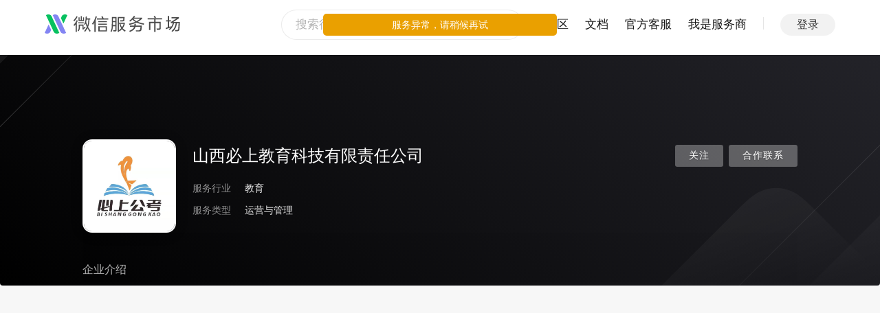

--- FILE ---
content_type: image/svg+xml
request_url: https://res.wx.qq.com/servicemarket/dist/all/images/new_servicemarket_logo_18b662.svg
body_size: 11409
content:
<?xml version="1.0" encoding="UTF-8"?>
<svg width="561px" height="80px" viewBox="0 0 561 80" version="1.1" xmlns="http://www.w3.org/2000/svg" xmlns:xlink="http://www.w3.org/1999/xlink">
    <title>Logo</title>
    <g id="Page-1" stroke="none" stroke-width="1" fill="none" fill-rule="evenodd">
        <g id="iPhone-11-Pro-Max" transform="translate(-256.000000, -264.000000)">
            <g id="Logo" transform="translate(256.000125, 263.999937)">
                <path d="M211.223813,7.180875 L216.240688,9.152125 C214.725688,14.4915 213.195063,18.859 211.246938,23.548375 L211.246938,72.6565 L205.980063,72.6565 L205.980063,34.08275 C204.103813,37.18525 202.403813,39.7365 200.167563,42.767125 L196.123188,39.024625 C202.741938,30.355875 208.322563,19.267125 211.223813,7.180875 M239.353063,7.0313125 C240.434938,8.9788125 242.849313,13.4919375 244.292438,16.3781875 L263.268063,16.3781875 L263.268063,21.4288125 L216.369938,21.4288125 L216.369938,16.3781875 L238.159938,16.3781875 C236.788688,13.8525625 235.480563,11.3900625 234.543063,9.8025625 L239.353063,7.0313125 Z M222.0255,32.1788125 L258.01175,32.1788125 L258.01175,27.5613125 L222.0255,27.5613125 L222.0255,32.1788125 Z M222.0255,42.8575625 L258.01175,42.8575625 L258.01175,38.1675625 L222.0255,38.1675625 L222.0255,42.8575625 Z M227.436125,66.0725625 L252.6005,66.0725625 L252.6005,53.6806875 L227.436125,53.6806875 L227.436125,66.0725625 Z M222.0255,48.8463125 L222.0255,70.8569375 L227.43675,70.8569375 L252.6005,70.8569375 L258.01175,70.8569375 L258.01175,48.8463125 L222.0255,48.8463125 Z" id="形状结合" fill="#4C4C4C"></path>
                <path d="M132.710937,23.7500625 L136.991562,26.1850625 C135.662187,29.0644375 134.750937,30.8919375 132.905312,33.9931875 L132.948437,72.6488125 L128.075312,72.6488125 L128.032187,41.3756875 C126.039062,44.1075625 124.780937,45.7013125 122.787187,47.9156875 L118.944062,44.3288125 C123.940312,39.1406875 129.388437,30.9856875 132.710937,23.7500625 Z M174.36075,8.7770625 C174.36075,10.4237072 174.413479,13.324057 174.261729,15.9545346 L174.2345,16.3901875 L188.408875,16.3726875 L188.408875,21.3326875 L185.141375,21.3264375 C184.967625,34.5451875 183.028875,44.6995625 179.621375,52.0839375 C182.309321,57.222375 186.845339,63.5632208 190.256511,67.8869837 L190.63075,68.3589375 L186.78825,72.2726875 C182.545125,65.9295625 178.917625,60.2645625 177.187,57.0258125 C173.418303,64.3228072 169.348467,69.8201482 167.415625,72.2275754 L167.292625,72.3801875 L163.441375,68.9758125 C167.167625,64.5339375 171.226375,58.6126875 174.470125,51.9133125 C172.20825,46.8289375 171.387,44.9976875 169.55075,38.3220625 C168.561821,40.454875 167.749114,41.9830383 166.825893,43.4770197 L166.61075,43.8214375 L163.05575,40.6439375 C165.0795,37.6051875 166.90075,32.4964375 168.043875,27.2358125 C169.035312,22.6767708 169.801315,16.2552646 169.799341,9.479234 L169.796375,8.7770625 L174.36075,8.7770625 Z M160.9995,42.340375 L160.9995,55.73475 C161.411236,55.3806181 162.227336,54.62562 163.071025,53.8350975 L163.433197,53.4951924 C164.588513,52.4092415 165.694657,51.35453 165.784829,51.2685227 L165.79075,51.262875 L169.257,54.502875 C168.369177,55.2527241 166.724114,56.7113441 165.024007,58.2331611 L164.559504,58.6492839 C161.994881,60.9485529 159.450163,63.2580309 159.318006,63.3779901 L159.312625,63.382875 L156.1145,60.392875 C156.263711,59.6534013 156.314417,57.1868362 156.323117,54.5786703 L156.32445,53.9245963 L156.324362,53.3760553 C156.321088,50.3642534 156.27355,47.48679 156.268128,47.1677715 L156.267625,47.1385 L145.693875,47.141 L145.693875,53.706 C145.693875,60.5179401 144.703348,64.6824838 140.084874,69.8122242 L139.785125,70.141 L136.196375,66.806 C139.257944,63.4991383 140.916789,60.2976455 140.985992,53.1666758 L140.98825,52.696 L140.99325,42.340375 L160.9995,42.340375 Z M180.82075,21.3289375 L173.533875,21.3289375 C173.257,24.5758125 172.552,28.4945625 171.82575,30.9470625 C173.30075,37.2620625 174.385125,40.5789375 176.8195,46.4520625 C179.087625,40.4645625 180.457625,32.0658125 180.82075,21.3289375 Z M161.824875,32.5650625 L161.824875,37.2613125 L138.94425,37.2613125 L138.94425,32.5650625 L161.824875,32.5650625 Z M131.904062,7.258375 L136.406562,9.829 C133.157812,15.6615 127.546562,23.34025 122.600312,28.87775 L118.760312,25.334 C123.559687,20.0915 128.950312,12.795875 131.904062,7.258375 Z M153.855937,7.0384375 L153.855937,23.4784375 L158.379062,23.4784375 L158.379062,12.2153125 L163.055937,12.2271875 L163.055937,27.9215625 L140.120937,27.9215625 L140.120937,12.2271875 L144.586562,12.2303125 L144.586562,23.4784375 L149.110312,23.4784375 L149.110312,7.0384375 L153.855937,7.0384375 Z" id="形状结合" fill="#4C4C4C"></path>
                <g id="服务市场" transform="translate(272.408875, 5.578062)" fill="#4C4C4C" fill-rule="nonzero">
                    <path d="M30.149,67.014 L35.113,67.014 L35.113,61.904 L37.668,64.824 C41.61,61.758 44.895,58.838 47.742,55.772 C50.881,59.422 54.823,62.707 59.86,66.065 L63.072,61.612 C58.108,58.327 54.093,55.407 50.954,51.976 C55.261,46.355 57.889,40.369 59.422,33.434 L59.422,28.543 L35.113,28.543 L35.113,10.074 L53.217,10.074 L52.925,15.111 C52.779,17.958 51.757,18.615 48.107,18.615 L39.931,18.615 L40.953,23.36 L50.297,23.36 C56.064,23.36 57.816,21.9 58.035,16.425 C58.254,13.14 58.473,6.57 58.546,4.964 L30.149,4.964 L30.149,67.014 Z M11.169,60.298 L12.191,65.262 L18.031,65.262 C23.652,65.262 25.404,63.729 25.404,58.546 L25.404,5.037 L5.621,5.037 L5.621,32.12 C5.621,51.611 4.453,56.429 0,64.751 L4.672,67.16 C8.395,59.422 9.782,52.195 10.293,43.581 L20.44,43.581 L20.44,56.502 C20.44,59.641 19.856,60.298 16.425,60.298 L11.169,60.298 Z M41.756,34.164 L37.449,35.697 C39.347,41.975 41.537,47.085 44.603,51.684 C41.975,54.458 38.836,57.232 35.113,59.933 L35.113,33.434 L54.531,33.434 C53.217,38.69 51.1,43.435 47.742,47.888 C45.26,44.238 43.362,39.858 41.756,34.164 Z M10.512,34.31 L10.512,26.718 L20.44,26.718 L20.44,38.836 L10.439,38.836 C10.512,37.376 10.512,35.916 10.512,34.31 Z M10.512,10.074 L20.44,10.074 L20.44,21.973 L10.512,21.973 L10.512,10.074 Z" id="Shape"></path>
                    <path d="M138.224,37.303 L139.611,32.12 C128.88,30.295 120.485,28.178 113.696,25.404 C120.485,21.608 126.106,17.301 131.216,12.118 L131.216,7.665 L98.585,7.665 C99.899,5.913 101.14,4.161 102.308,2.336 L97.417,0.146 C93.475,6.57 85.591,15.038 78.072,20.586 L81.138,24.382 C84.715,21.754 88.146,18.98 91.139,15.987 C94.789,19.564 98.512,22.63 102.673,25.185 C95.3,28.251 86.613,30.879 76.539,33.069 L78.364,38.252 C90.409,35.332 100.118,32.047 108.221,28.251 C116.032,32.047 125.449,34.821 138.224,37.303 Z M104.936,60.444 L105.958,65.189 L117.419,65.189 C125.449,65.189 128.077,62.999 128.734,57.013 C129.099,54.312 130.194,43.07 130.34,40.734 L104.498,40.734 C104.936,37.741 105.155,34.894 105.374,33.434 L99.68,33.361 C99.534,34.821 99.315,37.668 98.877,40.661 L98.877,40.734 L80.481,40.734 L80.481,45.479 L97.855,45.479 C95.665,53.144 90.336,57.451 77.561,62.78 L80.7,67.306 C95.008,60.882 101.14,55.553 103.622,45.479 L124.427,45.479 C124.135,47.961 123.624,52.779 123.332,54.823 C122.748,59.349 121.288,60.444 115.521,60.444 L104.936,60.444 Z M94.789,12.191 L123.113,12.191 C119.171,16.133 114.134,19.637 107.929,22.776 C102.673,19.929 98.366,16.571 94.643,12.337 L94.789,12.191 Z" id="Shape"></path>
                    <path d="M214.179,15.111 L214.179,9.928 L184.322,9.928 L188.702,8.541 C187.826,6.57 185.344,1.752 184.468,0 L179.139,1.971 C180.088,3.942 182.132,7.884 183.081,9.928 L154.027,9.928 L154.027,15.111 L181.402,15.111 L181.402,25.331 L159.721,25.331 L159.721,59.349 L165.196,59.349 L165.196,30.66 L181.402,30.66 L181.402,66.722 L186.877,66.722 L186.877,30.66 L203.01,30.66 L203.01,47.888 C203.01,52.268 202.572,53.071 198.338,53.071 L191.111,53.071 L192.206,58.619 L199.652,58.619 C206.587,58.619 208.558,56.721 208.558,49.713 L208.558,25.331 L186.877,25.331 L186.877,15.111 L214.179,15.111 Z" id="Path"></path>
                    <path d="M228.741,50.516 L229.909,55.772 C231.953,54.969 245.531,50.078 249.108,48.837 C247.064,51.246 244.582,53.655 241.662,56.064 L245.677,59.422 C255.532,51.246 260.861,41.975 263.343,30.587 L270.57,30.587 C267.869,45.917 263.635,54.166 252.758,63.437 L257.211,66.722 C268.599,56.867 273.198,47.231 275.461,30.587 L282.323,30.587 C282.104,34.237 281.082,50.005 280.79,53.29 C280.425,57.816 279.184,58.911 274.512,58.911 L267.431,58.911 L268.453,64.167 L275.68,64.167 C283.199,64.167 285.608,62.269 286.046,55.188 C286.411,50.735 287.652,28.616 287.798,25.623 L260.861,25.623 L283.783,10.804 L283.783,5.475 L252.831,5.475 L252.831,10.658 L274.001,10.658 L250.422,26.134 L250.422,30.587 L258.379,30.587 C256.7,37.011 254.145,42.705 249.838,48.034 L249.619,46.574 L249.327,43.435 C248.67,43.727 246.115,44.603 243.049,45.698 L243.049,23.725 L250.641,23.725 L250.641,18.542 L243.049,18.542 L243.049,0.949 L237.647,0.949 L237.647,18.542 L229.982,18.542 L229.982,23.725 L237.647,23.725 L237.647,47.596 C233.486,48.983 229.69,50.297 228.741,50.516 Z" id="Path"></path>
                </g>
                <g id="logo" transform="translate(0.000000, 0.000000)">
                    <path d="M28.2068125,7.32675 L28.2068125,7.32675 C27.4830625,5.81675 26.3799375,4.472375 24.9905625,3.35175 C23.7605625,2.359875 22.3049375,1.55675 20.6955625,0.986125 L20.6718125,0.973 L20.6543125,0.969875 C18.9530625,0.373 17.0811875,0.038 15.1111875,0.038 C11.2724375,0.038 7.7968125,1.29675 5.2599375,3.331125 L37.4249375,72.3855 C38.1486875,73.8955 39.2949375,75.253625 40.6836875,76.37425 C41.9136875,77.366125 43.3699375,78.16925 44.9780625,78.73925 L45.0030625,78.752375 L45.0199375,78.7555 C46.7211875,79.352375 48.5930625,79.687375 50.5630625,79.687375 C54.4018125,79.687375 57.8774375,78.42925 60.4143125,76.39425 L28.2068125,7.32675 Z" id="Fill-17" fill="#07C160"></path>
                    <path d="M56.319,7.32675 L56.319,7.32675 C55.59525,5.81675 54.492125,4.472375 53.10275,3.35175 C51.87275,2.359875 50.417125,1.55675 48.808375,0.986125 L48.784,0.973 L48.7665,0.969875 C47.06525,0.373 45.193375,0.038 43.223375,0.038 C39.384625,0.038 35.909,1.29675 33.372125,3.331125 L65.55025,72.413625 C66.273375,73.923 67.407125,75.253625 68.795875,76.37425 C70.025875,77.366125 71.482125,78.16925 73.09025,78.73925 L73.11525,78.752375 L73.132125,78.7555 C74.833375,79.352375 76.70525,79.687375 78.67525,79.687375 C82.514,79.687375 85.989625,78.42925 88.5265,76.39425 L56.319,7.32675 Z" id="Fill-18" fill="#8385F3"></path>
                    <path d="M77.60225,37.92 L93.74975,3.29375 C91.212875,1.25875 87.73725,0 83.897875,0 C82.716,0 81.57475,0.13375 80.479125,0.359375 C79.749125,0.51 79.03475,0.693125 78.35475,0.931875 L78.33725,0.935 L78.3135,0.94875 C76.704125,1.51875 75.2485,2.321875 74.0185,3.31375 C72.629125,4.434375 71.526,5.77875 70.802875,7.28875 L67.060375,15.31375 L77.60225,37.92 Z" id="Fill-19" fill="#07C160"></path>
                    <path d="M16.1475,41.767625 L0,76.393875 C2.536875,78.428875 6.0125,79.687625 9.851875,79.687625 C11.03375,79.687625 12.175,79.553875 13.270625,79.32825 C14.000625,79.177625 14.715,78.9945 15.395,78.75575 L15.4125,78.752625 L15.43625,78.738875 C17.045625,78.168875 18.50125,77.36575 19.73125,76.373875 C21.120625,75.25325 22.223125,73.908875 22.946875,72.398875 L26.689375,64.373875 L16.1475,41.767625 Z" id="Fill-20" fill="#8385F3"></path>
                </g>
            </g>
        </g>
    </g>
</svg>